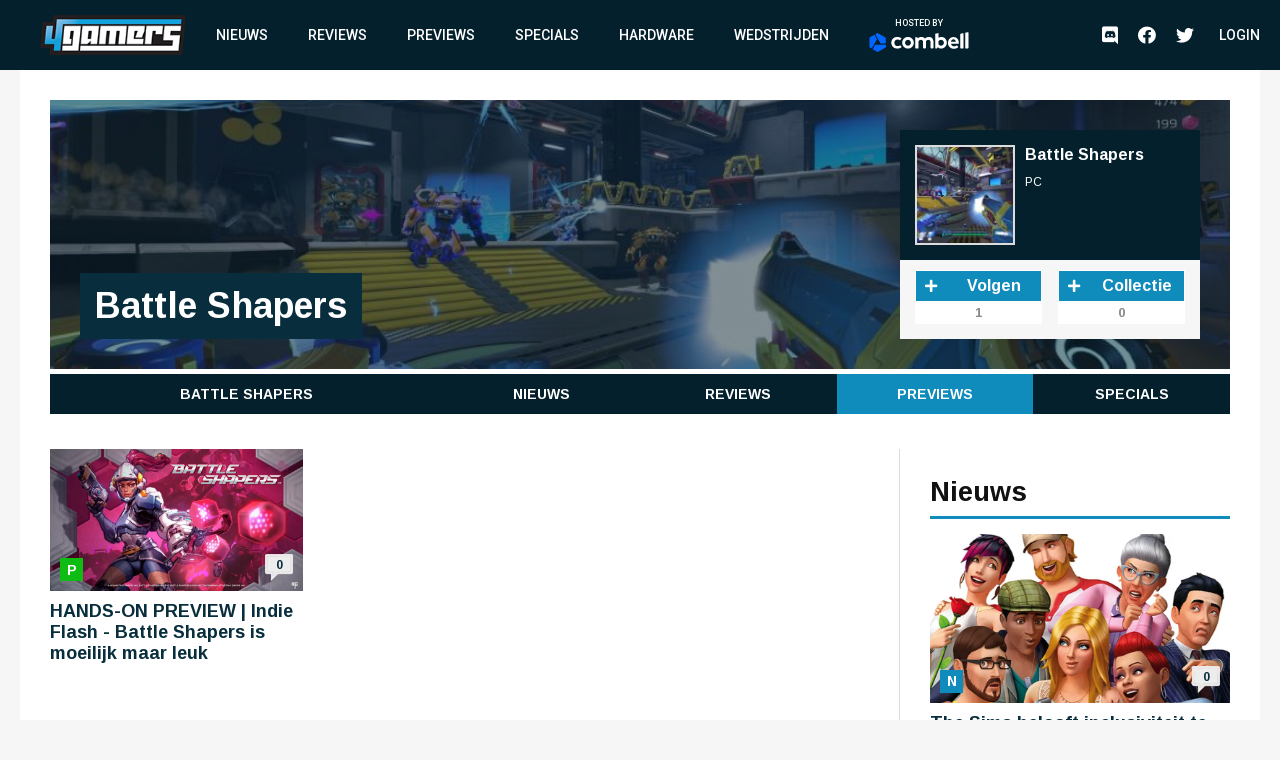

--- FILE ---
content_type: text/html; charset=UTF-8
request_url: https://www.4gamers.be/game/35910/battle-shapers/preview
body_size: 7985
content:
<!DOCTYPE html>
<html lang="nl">
<head>
	
    <script id="cookieyes" type="text/javascript" src="https://cdn-cookieyes.com/client_data/98aaa9adfbf6571bc3327b7a/script.js"></script>
    <script async src="https://www.googletagmanager.com/gtag/js?id=UA-18010104-2"></script>
    <script async src='https://securepubads.g.doubleclick.net/tag/js/gpt.js'></script>
    <script>
      window.googletag = window.googletag || {cmd: []};
    </script>
    <script>
        window.dataLayer = window.dataLayer || [];
        function gtag(){dataLayer.push(arguments);}
        gtag('js', new Date());

        gtag('config', 'G-TWYMQGNFNE');
    </script>
    <!-- Google Tag Manager -->
    <script>(function(w,d,s,l,i){w[l]=w[l]||[];w[l].push({'gtm.start':
                new Date().getTime(),event:'gtm.js'});var f=d.getElementsByTagName(s)[0],
            j=d.createElement(s),dl=l!='dataLayer'?'&l='+l:'';j.async=true;j.src=
            'https://www.googletagmanager.com/gtm.js?id='+i+dl;f.parentNode.insertBefore(j,f);
        })(window,document,'script','dataLayer','GTM-MVL48QJ');</script>
    <!-- End Google Tag Manager -->
    <script  type="text/plain">
        (function(h,o,t,j,a,r){
            h.hj=h.hj||function(){(h.hj.q=h.hj.q||[]).push(arguments)};
            h._hjSettings={hjid:2959586,hjsv:6};
            a=o.getElementsByTagName('head')[0];
            r=o.createElement('script');r.async=1;
            r.src=t+h._hjSettings.hjid+j+h._hjSettings.hjsv;
            a.appendChild(r);
        })(window,document,'https://static.hotjar.com/c/hotjar-','.js?sv=');
    </script>
    <meta charset="UTF-8">
    <meta name="viewport" content="width=device-width, initial-scale=1">
    <link rel="stylesheet" href="https://fonts.googleapis.com/css?family=Roboto:400,500,700&display=swap">
    <link rel="stylesheet" href="https://fonts.googleapis.com/css?family=Arimo:400,700&display=swap">
    <link rel="stylesheet" type="text/css" href="https://cdnjs.cloudflare.com/ajax/libs/slick-carousel/1.8.1/slick.min.css">
    <link rel="stylesheet" type="text/css" href="https://cdnjs.cloudflare.com/ajax/libs/font-awesome/5.11.2/css/all.css">
        <meta name="csrf-param" content="_csrf">
<meta name="csrf-token" content="FfvoZF9f-8Xq0z7Nyz6Y_JIS5pZXqhawOBU-ECAFrGRZlKESbAuRrZ6JXfT4XdOZxXa38QH4YvpII3ZpRCjJCQ==">
    <meta name="user" content="guest">
    <title>
        4Gamers - Battle Shapers    </title>
                <script>
    var msTag = {
        site: '4gamers',
        page: 'home'
                    ,data: {
                noAds: true
            }
            }
</script>        <link rel="apple-touch-icon-precomposed" sizes="152x152" href="/images/icons/apple-touch/4gamers-152x152.png">
    <link rel="apple-touch-icon-precomposed" sizes="144x144" href="/images/icons/apple-touch/4gamers-144x144.png">
    <link rel="apple-touch-icon-precomposed" sizes="120x120" href="/images/icons/apple-touch/4gamers-120x120.png">
    <link rel="apple-touch-icon-precomposed" sizes="114x114" href="/images/icons/apple-touch/4gamers-114x114.png">
    <link rel="apple-touch-icon-precomposed" sizes="76x76" href="/images/icons/apple-touch/4gamers-76x76.png">
    <link rel="apple-touch-icon-precomposed" sizes="72x72" href="/images/icons/apple-touch/4gamers-72x72.png">
    <link rel="apple-touch-icon-precomposed" href="/images/icons/apple-touch/4gamers.png">
    <link rel="shortcut icon" href="/images/icons/favicon.ico" type="x-icon">
    <link rel="canonical" href="https://www.4gamers.be/game/35910/battle-shapers/preview" />
    <script async src="https://pagead2.googlesyndication.com/pagead/js/adsbygoogle.js?client=ca-pub-6995984042175676" crossorigin="anonymous"></script>
    <meta name="description" content="Meer weten over jouw favoriete games? Nieuws, specials, previews en reviews aan de lopende band, aangevuld met prachtige trailers, screenshots en eigen video-items? 4Gamers heeft het allemaal, snel en kwalitatief">
<meta property="og:title" content="4Gamers">
<meta property="og:description" content="4Gamers">
<meta property="og:url" content="https://www.4gamers.be/game/35910/battle-shapers/preview">
<meta property="og:image" content="/images/default/social.jpg">
<meta property="og:type" content="website">
<meta name="twitter:card" content="summary_large_image">
<meta name="twitter:title" content="4Gamers">
<meta name="twitter:description" content="4Gamers">
<meta name="twitter:site" content="@4gamershq">
<meta name="twitter:image" content="/images/default/social.jpg">
<meta name="twitter:creator" content="@4gamershq">
<link href="/css/stylev2.css?v=1699521718" rel="stylesheet"></head>
<body>
<!-- Google Tag Manager (noscript) -->
<noscript><iframe src="https://www.googletagmanager.com/ns.html?id=GTM-MVL48QJ"
                  height="0" width="0" style="display:none;visibility:hidden"></iframe></noscript>
<!-- End Google Tag Manager (noscript) -->
<div id="app">
    
<header class="header">
    <div class="container">
        <div class="header__logo">
            <a href="/" title="4Gamers">
                <img class="logo" src="/images/logo.png" alt="4gamers logo">            </a>
        </div>
        <nav class="nav">
            <ul>
    <li><a href="/nieuws">Nieuws</a></li>
<li><a href="/reviews">Reviews</a></li>
<li><a href="/previews">Previews</a></li>
<li><a href="/specials">Specials</a></li>
<li><a href="/hardware">Hardware</a></li>
<li><a href="/wedstrijden">Wedstrijden</a></li>
<li><a href="https://combell.be" target="_blank">
                        <div class="header__combell">
                            Hosted by
                            <svg class="header__combell__logo--small" height="30px" alt="Hosting en Webhosting bij Combell" title="Hosting en Webhosting bij Combell" viewBox="0 0 32 36" version="1.1" xmlns="http://www.w3.org/2000/svg" xmlns:xlink="http://www.w3.org/1999/xlink">
                                <g stroke="none" stroke-width="1" fill="none" fill-rule="evenodd">
                                    <g transform="translate(-184.000000, -27.000000)" fill="#0066FF" fill-rule="nonzero">
                                        <g transform="translate(184.000000, 27.000000)">
                                            <path d="M30.2501657,19.982375 C30.8011657,19.982375 31.2481657,19.535375 31.2481657,18.984375 L31.2481657,9.526375 C31.2481657,9.169875 31.0581657,8.840375 30.7491657,8.662375 L15.9771657,0.133875 C15.6686657,-0.044625 15.2881657,-0.044625 14.9791657,0.133875 L11.9991657,1.854375 C11.5216657,2.129875 11.3581657,2.740375 11.6341657,3.217375 L21.0256657,19.483375 C21.2041657,19.791875 21.5331657,19.982375 21.8896657,19.982375 L30.2501657,19.982375 L30.2501657,19.982375 Z">
                                            </path>
                                            <path d="M30.9598344,27.303 C31.2683344,27.1245 31.4588344,26.7955 31.4588344,26.439 L31.4588344,22.998 C31.4588344,22.447 31.0118344,22 30.4608344,22 L11.6783344,22 C11.3218344,22 10.9923344,22.19 10.8143344,22.499 L6.63383441,29.74 C6.35833441,30.2175 6.52183441,30.8275 6.99883441,31.103 L15.1898344,35.832 C15.4983344,36.0105 15.8788344,36.0105 16.1878344,35.832 L30.9598344,27.303 Z">
                                            </path>
                                            <path d="M3.479,28.8691657 C3.9565,29.1446657 4.5665,28.9811657 4.842,28.5041657 L14.2335,12.2381657 C14.412,11.9291657 14.412,11.5491657 14.2335,11.2401657 L10.053,3.99916575 C9.7775,3.52166575 9.167,3.35816575 8.69,3.63416575 L0.499,8.36316575 C0.19,8.54166575 -1.42108547e-14,8.87066575 -1.42108547e-14,9.22716575 L-1.42108547e-14,26.2841657 C-1.42108547e-14,26.6406657 0.19,26.9701657 0.499,27.1481657 L3.479,28.8691657 Z">
                                            </path>
                                        </g>
                                    </g>
                                </g>
                            </svg>
                            <svg class="header__combell__logo--large" width="100px" height="20px" alt="Hosting en Webhosting bij Combell" title="Hosting en Webhosting bij Combell" viewBox="0 0 377 76" version="1.1" xmlns="http://www.w3.org/2000/svg" xmlns:xlink="http://www.w3.org/1999/xlink">
                                <g stroke="none" stroke-width="1" fill="none" fill-rule="evenodd">
                                    <g transform="translate(83.000000, 0.000000)" fill="#FFFFFF" fill-rule="nonzero">
                                        <path d="M272.997,4.486 L263.626,6.536 C263.033,6.665 262.61,7.19 262.61,7.797 L262.61,60.996 C262.61,61.721 263.198,62.309 263.923,62.309 L273.252,62.309 C273.974,62.309 274.565,61.718 274.565,60.996 L274.565,5.748 C274.564,4.924 273.802,4.31 272.997,4.486 Z"></path>
                                        <path d="M63.581,18.773 C51.37,18.773 41.436,28.707 41.436,40.918 C41.436,53.129 51.37,63.063 63.581,63.063 C75.792,63.063 85.726,53.129 85.726,40.918 C85.725,28.707 75.791,18.773 63.581,18.773 Z M63.581,52.073 C57.43,52.073 52.427,47.069 52.427,40.918 C52.427,34.767 57.431,29.764 63.581,29.764 C69.732,29.764 74.736,34.768 74.736,40.918 C74.735,47.069 69.731,52.073 63.581,52.073 Z"></path>
                                        <path d="M291.634,0.543 L282.263,2.593 C281.67,2.722 281.247,3.247 281.247,3.854 L281.247,60.996 C281.247,61.721 281.835,62.309 282.56,62.309 L291.889,62.309 C292.611,62.309 293.202,61.718 293.202,60.996 L293.202,1.805 C293.202,0.98 292.44,0.367 291.634,0.543 Z"></path>
                                        <path d="M35.161,51.187 C34.759,50.659 34.026,50.523 33.46,50.87 C31.415,52.124 28.125,53.673 24.353,53.673 C21.32,53.673 18.732,52.893 16.661,51.355 C14.344,49.635 11.867,45.976 11.867,40.865 C11.867,35.609 14.474,32.571 16.661,30.948 C18.731,29.41 21.319,28.63 24.352,28.63 C27.578,28.63 30.379,29.932 32.327,31.183 C32.89,31.545 33.637,31.403 34.04,30.869 L38.313,25.208 C38.754,24.623 38.621,23.79 38.019,23.373 C35.057,21.32 29.169,18.665 23.378,18.665 C8.414,18.665 2.972,29.559 2.032,31.743 C0.887,34.404 0.306,37.418 0.306,40.7 L0.306,41.028 C0.306,44.311 0.887,47.325 2.032,49.985 C3.178,52.649 4.795,54.988 6.838,56.936 C8.882,58.887 11.344,60.411 14.156,61.466 C16.979,62.526 20.081,63.063 23.377,63.063 C27.383,63.063 30.91,62.354 33.859,60.955 C35.615,60.123 37.233,59.086 38.686,57.865 C39.216,57.419 39.31,56.64 38.891,56.089 L35.161,51.187 Z"></path>
                                        <path d="M190.449,18.773 C186.71,18.773 183.38,19.719 180.554,21.585 L179.515,22.307 L179.519,5.546 C179.523,4.721 178.763,4.104 177.957,4.276 L168.502,6.301 C167.958,6.466 167.586,6.968 167.586,7.537 L167.586,61.651 C167.586,61.982 167.855,62.251 168.186,62.251 L173.373,62.251 C173.772,62.251 174.148,62.067 174.393,61.751 L177.312,57.988 L177.773,58.452 C180.813,61.511 184.596,63.063 189.016,63.063 C201.227,63.063 211.161,53.129 211.161,40.918 C211.16,28.293 202.256,18.773 190.449,18.773 Z M189.021,52.073 C185.941,52.073 182.969,50.779 180.864,48.524 L179.515,46.8 L179.515,35.06 L180.864,33.314 C182.967,31.058 185.94,29.765 189.021,29.765 C195.172,29.765 200.175,34.769 200.175,40.919 C200.176,47.069 195.172,52.073 189.021,52.073 Z"></path>
                                        <path d="M142.448,18.764 C135.398,18.764 130.188,22.911 128.051,24.95 C124.843,20.72 119.918,18.764 113.963,18.764 C106.374,18.764 101.398,23.838 101.398,23.838 L98.479,20.075 C98.235,19.76 97.858,19.575 97.459,19.575 L92.272,19.575 C91.941,19.575 91.672,19.844 91.672,20.175 L91.672,61.002 C91.672,61.571 92.044,62.073 92.588,62.238 L102.043,62.255 C102.85,62.428 103.609,61.81 103.605,60.985 L103.601,60.002 L103.601,46.766 L103.601,35.026 C103.601,35.026 106.448,29.752 112.776,29.752 C117.421,29.752 121.103,32.271 121.103,39.661 L121.103,59.669 C121.103,61.113 122.274,62.284 123.718,62.284 L129.474,62.284 C130.918,62.284 132.089,61.113 132.089,59.669 L132.089,39.661 C132.089,39.642 132.087,39.625 132.087,39.606 L132.087,35.026 C132.087,35.026 134.934,29.752 141.262,29.752 C145.907,29.752 149.589,32.271 149.589,39.661 L149.589,59.669 C149.589,61.113 150.76,62.284 152.204,62.284 L157.96,62.284 C159.404,62.284 160.575,61.113 160.575,59.669 L160.575,39.661 C160.574,25.078 153.171,18.764 142.448,18.764 Z"></path>
                                        <path d="M255.745,33.519 C254.927,30.751 253.651,28.266 251.951,26.135 C250.262,24.02 248.112,22.311 245.565,21.058 C243.034,19.814 239.989,19.185 236.512,19.185 C236.49,19.185 236.468,19.185 236.445,19.185 C233.367,19.191 230.527,19.782 228.007,20.943 C225.48,22.106 223.278,23.711 221.46,25.711 C219.635,27.72 218.195,30.106 217.182,32.801 C216.165,35.501 215.652,38.405 215.659,41.43 L215.659,41.597 C215.666,44.886 216.23,47.904 217.332,50.566 C218.436,53.229 219.989,55.564 221.949,57.505 C223.907,59.447 226.261,60.963 228.95,62.008 C231.635,63.054 234.582,63.583 237.711,63.583 C237.731,63.583 237.753,63.583 237.774,63.583 C242.738,63.573 247.727,63.16 254.153,58.29 C254.624,57.933 254.725,57.266 254.381,56.785 C253.777,55.941 252.623,54.354 250.519,51.526 C250.184,51.075 249.56,50.952 249.079,51.243 C247.009,52.496 243.925,54.181 238.737,54.192 C238.726,54.192 238.713,54.192 238.701,54.192 C235.717,54.192 233.498,53.634 231.45,52.052 C229.799,50.779 228.116,48.347 227.38,45.349 L227.307,44.961 L255.935,44.92 C256.221,44.92 256.49,44.808 256.691,44.605 C256.892,44.402 257.003,44.134 257.003,43.848 L256.999,42.555 C256.994,39.51 256.571,36.325 255.745,33.519 Z M227.159,37.353 C227.736,33.339 229.17,31.323 230.221,30.212 C231.889,28.449 233.78,27.777 236.472,27.771 C236.481,27.771 236.49,27.771 236.501,27.771 C239.182,27.771 241.116,28.587 242.762,30.37 C244.39,32.131 245.179,34.451 245.415,37.353 L227.159,37.353 Z"></path>
                                    </g>
                                    <path d="M60.5003315,43.96475 C61.6023315,43.96475 62.4963315,43.07075 62.4963315,41.96875 L62.4963315,23.05275 C62.4963315,22.33975 62.1163315,21.68075 61.4983315,21.32475 L31.9543315,4.26775 C31.3373315,3.91075 30.5763315,3.91075 29.9583315,4.26775 L23.9983315,7.70875 C23.0433315,8.25975 22.7163315,9.48075 23.2683315,10.43475 L42.0513315,42.96675 C42.4083315,43.58375 43.0663315,43.96475 43.7793315,43.96475 L60.5003315,43.96475 Z" fill="#0066FF" fill-rule="nonzero"></path>
                                    <path d="M61.9196688,58.606 C62.5366688,58.249 62.9176688,57.591 62.9176688,56.878 L62.9176688,49.996 C62.9176688,48.894 62.0236688,48 60.9216688,48 L23.3566688,48 C22.6436688,48 21.9846688,48.38 21.6286688,48.998 L13.2676688,63.48 C12.7166688,64.435 13.0436688,65.655 13.9976688,66.206 L30.3796688,75.664 C30.9966688,76.021 31.7576688,76.021 32.3756688,75.664 L61.9196688,58.606 Z" fill="#0066FF" fill-rule="nonzero"></path>
                                    <path d="M6.958,61.7383315 C7.913,62.2893315 9.133,61.9623315 9.684,61.0083315 L28.467,28.4763315 C28.824,27.8583315 28.824,27.0983315 28.467,26.4803315 L20.106,11.9983315 C19.555,11.0433315 18.334,10.7163315 17.38,11.2683315 L0.998,20.7263315 C0.38,21.0833315 0,21.7413315 0,22.4543315 L0,56.5683315 C0,57.2813315 0.38,57.9403315 0.998,58.2963315 L6.958,61.7383315 Z" fill="#0066FF" fill-rule="nonzero"></path>
                                </g>
                            </svg>
                        </div>
                    </a></li></ul>            <ul class="social__nav">
                <li><a href="https://discord.gg/MspksWZ" target="_blank" rel="nofollow noopener noreferrer"><i class="fab fa-discord fa-menu" aria-hidden="true"></i><span class="visible-hidden">Discord</span></a></li>
<li><a href="https://www.facebook.com/4GamersBE/" target="_blank" rel="nofollow noopener noreferrer"><i class="fab fa-facebook fa-menu" aria-hidden="true"></i><span class="visible-hidden">Facebook</span></a></li>
<li><a href="https://twitter.com/4gamershq" target="_blank" rel="nofollow noopener noreferrer"><i class="fab fa-twitter fa-menu" aria-hidden="true"></i><span class="visible-hidden">Twitter</span></a></li>            </ul>
        </nav>
        <div class="header__action">
            <ul class="social__nav">
            <li><a href="https://discord.gg/MspksWZ" target="_blank" rel="nofollow noopener noreferrer"><i class="fab fa-discord fa-menu" aria-hidden="true"></i><span class="visible-hidden">Discord</span></a></li>
<li><a href="https://www.facebook.com/4GamersBE/" target="_blank" rel="nofollow noopener noreferrer"><i class="fab fa-facebook fa-menu" aria-hidden="true"></i><span class="visible-hidden">Facebook</span></a></li>
<li><a href="https://twitter.com/4gamershq" target="_blank" rel="nofollow noopener noreferrer"><i class="fab fa-twitter fa-menu" aria-hidden="true"></i><span class="visible-hidden">Twitter</span></a></li>            </ul>
                            <div class="header__profile header__profile--auto">
                    <div class="header__profile__login">
                        <a href="/site/login">Login</a>
                    </div>
                </div>
                        <button class="hamburger hamburger--squeeze" type="button">
                <span class="hamburger-box"><span class="hamburger-inner"></span></span>
            </button>
        </div>
    </div>
</header>
    <div class="content">
        <div id="div-gpt-ad-6046381-1" class="combined-bill-container">
        </div>
        <div class="container">
            <div class="p-x-30 p-t-30">
    <div class="game-header" style="background-image:url('https://images.4gamers.be/game-banner/2023/10/10/x-large/-PC-79b5.jpg')">
    <div class="game-header__title">
        Battle Shapers    </div>
    <div class="game-header__card">
        
<div class="game-card">
    <div class="game-card__header">
        <a href="/game/35910/battle-shapers">
            <div class="game-card__image">
                
    <picture>
                    <source sizes="(min-width: 960px) 540px, 100vw" srcset="https://images.4gamers.be/game-primary/2023/10/10/small/-PC-5f42.webp 100w, https://images.4gamers.be/game-primary/2023/10/10/medium/-PC-5f42.webp 273w, https://images.4gamers.be/game-primary/2023/10/10/large/-PC-5f42.webp 488w, https://images.4gamers.be/game-primary/2023/10/10/thumbnail/-PC-5f42.webp 740w" type="image/webp">
                <source sizes="(min-width: 960px) 540px, 100vw" srcset="https://images.4gamers.be/game-primary/2023/10/10/small/-PC-5f42.jpg 100w, https://images.4gamers.be/game-primary/2023/10/10/medium/-PC-5f42.jpg 273w, https://images.4gamers.be/game-primary/2023/10/10/thumbnail/-PC-5f42.jpg 740w" type="image/jpg">
        <img src="https://images.4gamers.be/game-primary/2023/10/10/thumbnail/-PC-5f42.jpg" alt="Battle Shapers" loading="lazy">
    </picture>
            </div>
        </a>
        <div class="game-card__title">
            <a href="/game/35910/battle-shapers">
                Battle Shapers            </a>
            <ul>
                                    <li>
                        PC                    </li>
                            </ul>
        </div>
    </div>
    <div class="game-card__info">
        <ul>
                                            </ul>
        <div class="game-card__buttons">
            <div class="counter-button counter-button--follow">
                <a class="action__button action__button--add" data-href="/game/35910/battle-shapers/follow">
                                            <i class="fa fa-plus"></i>
                                        <span>Volgen</span>
                </a>
                <span class="counter-button__counter">1</span>
            </div>
            <div class="counter-button counter-button--collect">
                <a class="action__button action__button--add" data-href="/game/35910/battle-shapers/have">
                                            <i class="fa fa-plus"></i>
                                        <span>Collectie</span>
                </a>
                <span class="counter-button__counter">0</span>
            </div>
        </div>
    </div>
</div>
    </div>
</div>

<div class="game-menu">
    <ul>
        <li><a class="" href="/game/35910/battle-shapers">Battle Shapers</a></li>
        <li><a class="" href="/game/35910/battle-shapers/nieuws">Nieuws</a></li>
        <li><a class="" href="/game/35910/battle-shapers/review">Reviews</a></li>
        <li><a class="active" href="/game/35910/battle-shapers/preview">Previews</a></li>
        <li><a class="" href="/game/35910/battle-shapers/special">Specials</a></li>
    </ul>
</div>

<div class="game-menu menu-container">
    <select>
        <option  value="/game/35910/battle-shapers">Battle Shapers</option>
        <option  value="/game/35910/battle-shapers/nieuws">Nieuws</option>
        <option  value="/game/35910/battle-shapers/review">Reviews</option>
        <option selected value="/game/35910/battle-shapers/preview">Previews</option>
        <option  value="/game/35910/battle-shapers/special">Specials</option>
    </select>
</div>
</div>
<div class="sidebar-layout">
    <div class="sidebar-layout__left">
        <div class="flex flex--3 p-30">
            
<a href="https://www.4gamers.be/previews/83169/1/hands-on-preview-indie-flash-battle-shapers-is-moeilijk-maar-leuk">
    <article class="highlight highlight--preview">
        <div class="highlight__image">
            <div class="highlight__image__container">
                
    <picture>
                    <source sizes="(min-width: 960px) 540px, 100vw" srcset="https://images.4gamers.be/article-primary/2023/10/10/small/-dec5.webp 100w, https://images.4gamers.be/article-primary/2023/10/10/medium/-dec5.webp 273w, https://images.4gamers.be/article-primary/2023/10/10/large/-dec5.webp 488w, https://images.4gamers.be/article-primary/2023/10/10/large/-dec5.webp 740w" type="image/webp">
                <source sizes="(min-width: 960px) 540px, 100vw" srcset="https://images.4gamers.be/article-primary/2023/10/10/small/-dec5.jpg 100w, https://images.4gamers.be/article-primary/2023/10/10/medium/-dec5.jpg 273w, https://images.4gamers.be/article-primary/2023/10/10/large/-dec5.jpg 740w" type="image/jpg">
        <img src="https://images.4gamers.be/article-primary/2023/10/10/large/-dec5.jpg" alt="HANDS-ON PREVIEW | Indie Flash - Battle Shapers is moeilijk maar leuk" loading="lazy">
    </picture>
            </div>
            <div class="highlight__type">
                                    P                            </div>
            <div class="highlight__comments">
                0            </div>
                    </div>
        <div class="highlight__title">
            HANDS-ON PREVIEW | Indie Flash - Battle Shapers is moeilijk maar leuk        </div>
    </article>
</a>
            <div class="highlight highlight--dummy"></div>
            <div class="highlight highlight--dummy"></div>
        </div>
    </div>
    <div class="sidebar-layout__right">
        
<div class="centered">
    <div id="div-gpt-ad-8853676-2" style="display:block">
        <div id="_4gamers.be_-rectangle" class="advise-rectangle"></div>
    </div>
</div>        <div class="sidebar-list">
            <div class="sidebar-list__title">
                Nieuws
            </div>
            <div class="sidebar-list__list">
                
<a href="https://www.4gamers.be/nieuws/87748/1/the-sims-belooft-inclusiviteit-te-behouden-na-saudische-overname">
    <article class="highlight highlight--nieuws">
        <div class="highlight__image">
            <div class="highlight__image__container">
                
    <picture>
                    <source sizes="(min-width: 960px) 540px, 100vw" srcset="https://images.4gamers.be/article-primary/2026/01/13/small/-c25b.webp 100w, https://images.4gamers.be/article-primary/2026/01/13/medium/-c25b.webp 273w, https://images.4gamers.be/article-primary/2026/01/13/large/-c25b.webp 488w, https://images.4gamers.be/article-primary/2026/01/13/large/-c25b.webp 740w" type="image/webp">
                <source sizes="(min-width: 960px) 540px, 100vw" srcset="https://images.4gamers.be/article-primary/2026/01/13/small/-c25b.jpg 100w, https://images.4gamers.be/article-primary/2026/01/13/medium/-c25b.jpg 273w, https://images.4gamers.be/article-primary/2026/01/13/large/-c25b.jpg 740w" type="image/jpg">
        <img src="https://images.4gamers.be/article-primary/2026/01/13/large/-c25b.jpg" alt="The Sims belooft inclusiviteit te behouden na Saudische overname" loading="lazy">
    </picture>
            </div>
            <div class="highlight__type">
                                    N                            </div>
            <div class="highlight__comments">
                0            </div>
                    </div>
        <div class="highlight__title">
            The Sims belooft inclusiviteit te behouden na Saudische overname        </div>
    </article>
</a>
<a href="https://www.4gamers.be/nieuws/87747/1/stellar-blade-studio-shift-up-beloont-personeel-met-dure-cadeaus">
    <article class="highlight highlight--nieuws">
        <div class="highlight__image">
            <div class="highlight__image__container">
                
    <picture>
                    <source sizes="(min-width: 960px) 540px, 100vw" srcset="https://images.4gamers.be/article-primary/2026/01/13/small/-4306.webp 100w, https://images.4gamers.be/article-primary/2026/01/13/medium/-4306.webp 273w, https://images.4gamers.be/article-primary/2026/01/13/large/-4306.webp 488w, https://images.4gamers.be/article-primary/2026/01/13/large/-4306.webp 740w" type="image/webp">
                <source sizes="(min-width: 960px) 540px, 100vw" srcset="https://images.4gamers.be/article-primary/2026/01/13/small/-4306.jpg 100w, https://images.4gamers.be/article-primary/2026/01/13/medium/-4306.jpg 273w, https://images.4gamers.be/article-primary/2026/01/13/large/-4306.jpg 740w" type="image/jpg">
        <img src="https://images.4gamers.be/article-primary/2026/01/13/large/-4306.jpg" alt="Stellar Blade-studio Shift Up beloont personeel met dure cadeaus" loading="lazy">
    </picture>
            </div>
            <div class="highlight__type">
                                    N                            </div>
            <div class="highlight__comments">
                0            </div>
                    </div>
        <div class="highlight__title">
            Stellar Blade-studio Shift Up beloont personeel met dure cadeaus        </div>
    </article>
</a>
<a href="https://www.4gamers.be/nieuws/87746/1/palworld-krijgt-competitief-kaartspel-voor-twee-spelers">
    <article class="highlight highlight--nieuws">
        <div class="highlight__image">
            <div class="highlight__image__container">
                
    <picture>
                    <source sizes="(min-width: 960px) 540px, 100vw" srcset="https://images.4gamers.be/article-primary/2026/01/12/small/-6359.webp 100w, https://images.4gamers.be/article-primary/2026/01/12/medium/-6359.webp 273w, https://images.4gamers.be/article-primary/2026/01/12/large/-6359.webp 488w, https://images.4gamers.be/article-primary/2026/01/12/large/-6359.webp 740w" type="image/webp">
                <source sizes="(min-width: 960px) 540px, 100vw" srcset="https://images.4gamers.be/article-primary/2026/01/12/small/-6359.jpg 100w, https://images.4gamers.be/article-primary/2026/01/12/medium/-6359.jpg 273w, https://images.4gamers.be/article-primary/2026/01/12/large/-6359.jpg 740w" type="image/jpg">
        <img src="https://images.4gamers.be/article-primary/2026/01/12/large/-6359.jpg" alt="Palworld krijgt competitief kaartspel voor twee spelers" loading="lazy">
    </picture>
            </div>
            <div class="highlight__type">
                                    N                            </div>
            <div class="highlight__comments">
                0            </div>
                    </div>
        <div class="highlight__title">
            Palworld krijgt competitief kaartspel voor twee spelers        </div>
    </article>
</a>
            </div>
        </div>
    </div>
</div>        </div>
    </div>
    <footer>
    <div class="footer">
        <div class="container">
            <div class="footer__content">
                <div class="footer__quick-menu">
                    <ul>
			<li><a href="https://static.spacefwd.com/privacy.pdf" target="_blank">Privacy Policy</a></li>
                        <li><a href="https://static.spacefwd.com/cookie.pdf">Cookie Policy</a></li>
                        <li><a href="https://static.spacefwd.com/terms.pdf">Gebruiksvoorwaarden</a></li>
                        <li><a href="/redactie">Redactie</a></li>
                        <li><a href="/contact">Contact</a></li>
                        <li><a href="#" onclick="showConsentManager()">Cookieinstellingen</a></li>
                    </ul>
                </div>
                <div class="footer__newsletter hidden-s">
                                    </div>
                <div class="footer__socials">
                    <div class="footer__socials__icons">
                        <a href="https://www.facebook.com/4GamersBE/" target="_blank" rel="nofollow noopener noreferrer">
                            <i class="fab fa-facebook-square" aria-hidden="true"></i>
                            <span class="visible-hidden">Facebook</span>
                        </a>
                        <a href="https://twitter.com/4gamershq" target="_blank" rel="nofollow noopener noreferrer">
                            <i class="fab fa-twitter-square" aria-hidden="true"></i>
                            <span class="visible-hidden">Twitter</span>
                        </a>
                        <a href="https://discord.gg/MspksWZ" target="_blank" rel="nofollow noopener noreferrer">
                            <i class="fab fa-discord" aria-hidden="true"></i>
                            <span class="visible-hidden">Discord</span>
                        </a>
                    </div>
                    <div class="footer__socials__image">
                        <img src="/images/new/4gamers_footer.png" alt="4Gamers Logo" loading="lazy">
                    </div>
                </div>
            </div>
        </div>
    </div>
    <div class="footer-copyright">
        <span>Copyright <a href="https://teammeta.eu">META bv</a> 2020</span>
    </div>
</footer>
</div>
<script src="/assets/53880c07/jquery.min.js?v=1736842965"></script>
<script src="/assets/4ad6a159/yii.js?v=1736842965"></script>
<script src="/js/6dP4O0PXUa8Hm6ld.js?v=1653894784"></script>
<script src="/js/vue.js?v=1673988562"></script>
<script src="/js/appv2.min.js?v=1699521720"></script>
<script>FourG.initDetailAds();
FourG.initGame();
FourG.initCounterButtonManager();
FourG.initAdBlock('div-gpt-ad-8853676-2');</script><script type="text/javascript" src="/js/slick.min.js"></script>
<script type="text/javascript">
    $('.slickerize').slick({
        infinite: true,
        arrows: false,
        slidesToShow: 4,
        slidesToScroll: 1,
        autoplay: true,
        autoplaySpeed: 3000,
        responsive: [
            {
                breakpoint: 900,
                settings: {
                    slidesToShow: 2,
                    slidesToScroll: 1,
                    dots: true
                }
            },
            {
                breakpoint: 600,
                settings: {
                    slidesToShow: 1,
                    slidesToScroll: 1,
                    dots: true
                }
            }
        ]
    });
    </script>
</body>
</html>


--- FILE ---
content_type: text/html; charset=utf-8
request_url: https://www.google.com/recaptcha/api2/aframe
body_size: 269
content:
<!DOCTYPE HTML><html><head><meta http-equiv="content-type" content="text/html; charset=UTF-8"></head><body><script nonce="5KWSGWRje853C4Ll3dFYhA">/** Anti-fraud and anti-abuse applications only. See google.com/recaptcha */ try{var clients={'sodar':'https://pagead2.googlesyndication.com/pagead/sodar?'};window.addEventListener("message",function(a){try{if(a.source===window.parent){var b=JSON.parse(a.data);var c=clients[b['id']];if(c){var d=document.createElement('img');d.src=c+b['params']+'&rc='+(localStorage.getItem("rc::a")?sessionStorage.getItem("rc::b"):"");window.document.body.appendChild(d);sessionStorage.setItem("rc::e",parseInt(sessionStorage.getItem("rc::e")||0)+1);localStorage.setItem("rc::h",'1768364579907');}}}catch(b){}});window.parent.postMessage("_grecaptcha_ready", "*");}catch(b){}</script></body></html>